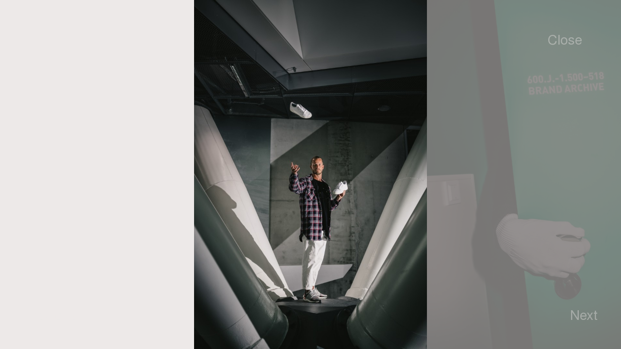

--- FILE ---
content_type: text/html; charset=UTF-8
request_url: https://felixadler.com/archive/till-jagla-adidas-sneaker-archive
body_size: 2900
content:
<!DOCTYPE html>
<html lang="en">
<head>
    <meta charset="UTF-8">
    <meta http-equiv="X-UA-Compatible" content="IE=edge">
    <meta name="viewport" content="width=device-width, initial-scale=1.0">

    <link rel="apple-touch-icon" sizes="180x180" href="https://felixadler.com/assets/favicon/apple-touch-icon.png">
    <link rel="icon" type="image/png" sizes="32x32" href="https://felixadler.com/assets/favicon/favicon-32x32.png">
    <link rel="icon" type="image/png" sizes="16x16" href="https://felixadler.com/assets/favicon/favicon-16x16.png">
    <link rel="manifest" href="https://felixadler.com/assets/favicon/site.webmanifest">
    <link rel="mask-icon" href="https://felixadler.com/assets/favicon/safari-pinned-tab.svg" color="#5bbad5">
    <link rel="shortcut icon" href="https://felixadler.com/assets/favicon/favicon.ico">
    <meta name="msapplication-TileColor" content="#da532c">
    <meta name="msapplication-config" content="https://felixadler.com/assets/favicon/browserconfig.xml">
    <meta name="theme-color" content="#ffffff">

    <title>Felix Adler | Till Jagla + Adidas Sneaker Archive</title>
    <meta name="description" content="">

    <link href="https://felixadler.com/assets/css/fonts.css" rel="stylesheet">    <link href="https://felixadler.com/assets/css/variables.css" rel="stylesheet">    <link href="https://felixadler.com/assets/css/about.css" rel="stylesheet">    <link href="https://felixadler.com/assets/css/archive.css" rel="stylesheet">    <link href="https://felixadler.com/assets/css/archivedproject.css" rel="stylesheet">    <link href="https://felixadler.com/assets/css/footer.css" rel="stylesheet">    <link href="https://felixadler.com/assets/css/header.css" rel="stylesheet">    <link href="https://felixadler.com/assets/css/layout.css" rel="stylesheet">    <link href="https://felixadler.com/assets/css/navigation.css" rel="stylesheet">    <link href="https://felixadler.com/assets/css/normalize.css" rel="stylesheet">    <link href="https://felixadler.com/assets/css/project.css" rel="stylesheet">    <link href="https://felixadler.com/assets/css/scripts.css" rel="stylesheet">    <link href="https://felixadler.com/assets/css/typography.css" rel="stylesheet">    <link href="https://felixadler.com/assets/css/lightbox.css" rel="stylesheet">    <link href="https://felixadler.com/assets/css/swiper-bundle.css" rel="stylesheet">    <link href="https://felixadler.com/assets/css/intro.css" rel="stylesheet">    </head>
<body class="till-jagla-adidas-sneaker-archive archivedproject" data-barba="wrapper">   
    <header class="site-header">
        <h1 class="site-title">Felix Adler</h1>
    </header>
        <nav class="main-menu">
        <ul class="main-menu-list">
        <div class="scroll-modal"><img class="scroll-modal_arrow" src="https://felixadler.com/assets/img/arrow_scroll.svg">Scroll</div>

                                      <li class="main-menu-list_item project--false"><a href="https://felixadler.com/about"  class="main-menu-list_link">About</a></li>
                          <li class="main-menu-list_item project--false"><a href="https://felixadler.com/archive"  class="main-menu-list_link">Archive</a></li>
                          <li class="main-menu-list_item project--false spacer--true"><a href="https://www.instagram.com/zum.adler" target="_blank" class="main-menu-list_link">Instagram</a></li>
                          <li class="main-menu-list_item project--true"><a href="https://felixadler.com/projects/various-artists"  class="main-menu-list_link">Various Artists<p class="main-menu-list_subtitle">some of my friends are DJ's</p></a></li>
                          <li class="main-menu-list_item project--true"><a href="https://felixadler.com/projects/auschwitz"  class="main-menu-list_link">Auschwitz<p class="main-menu-list_subtitle">Topography of a City</p></a></li>
                          <li class="main-menu-list_item project--true"><a href="https://felixadler.com/projects/rio-de-sparneiro"  class="main-menu-list_link">Rio de Sparneiro<p class="main-menu-list_subtitle">Mitteldeutsche Zeitung/ongoing</p></a></li>
                          <li class="main-menu-list_item project--true"><a href="https://felixadler.com/projects/markus-lupertz-macht-oper"  class="main-menu-list_link">Markus Lüpertz macht Oper<p class="main-menu-list_subtitle">Seite Zwei/Süddeutsche Zeitung</p></a></li>
                          <li class="main-menu-list_item project--true"><a href="https://felixadler.com/projects/promprylad"  class="main-menu-list_link">Promprylad<p class="main-menu-list_subtitle">Ukraine | EVZ Stiftung | METASITU</p></a></li>
                          <li class="main-menu-list_item project--true"><a href="https://felixadler.com/projects/flatten-the-curve"  class="main-menu-list_link">Flatten the Curve<p class="main-menu-list_subtitle">collaboration with Thomas Victor</p></a></li>
                          <li class="main-menu-list_item project--true"><a href="https://felixadler.com/projects/somewhy"  class="main-menu-list_link">Somewhy<p class="main-menu-list_subtitle">private / ongoing</p></a></li>
                          <li class="main-menu-list_item project--true"><a href="https://felixadler.com/projects/autohof-strohfer"  class="main-menu-list_link">Autohof Strohofer<p class="main-menu-list_subtitle">JWD Magazin</p></a></li>
                          <li class="main-menu-list_item project--true"><a href="https://felixadler.com/projects/deutschland-herbst"  class="main-menu-list_link">Deutschland im Herbst<p class="main-menu-list_subtitle">short anthology of right-wing protest on East German streets</p></a></li>
                          <li class="main-menu-list_item project--true"><a href="https://felixadler.com/projects/attack-of-the-clones"  class="main-menu-list_link">Attack of the Clones<p class="main-menu-list_subtitle">Zeit Magazin</p></a></li>
                          <li class="main-menu-list_item project--true"><a href="https://felixadler.com/projects/die-letzten-ihrer-art"  class="main-menu-list_link">Die letzten ihrer Art<p class="main-menu-list_subtitle">SZ-Magazin</p></a></li>
                          <li class="main-menu-list_item project--true"><a href="https://felixadler.com/projects/white-russia"  class="main-menu-list_link">White Russia<p class="main-menu-list_subtitle">n-ost/Belarus</p></a></li>
                          <li class="main-menu-list_item project--true"><a href="https://felixadler.com/projects/portraits"  class="main-menu-list_link">Portraits<p class="main-menu-list_subtitle">Various Commissions</p></a></li>
                          <li class="main-menu-list_item project--true"><a href="https://felixadler.com/projects/paule"  class="main-menu-list_link">Paule<p class="main-menu-list_subtitle">Les Rencontres d'Arles</p></a></li>
                          <li class="main-menu-list_item project--true"><a href="https://felixadler.com/projects/die-zeit"  class="main-menu-list_link">Die Zeit<p class="main-menu-list_subtitle">Various Commissions</p></a></li>
                    </ul>
        <ul class="main-menu-preview">
                          <li class="main-menu-preview_item"></li>
                          <li class="main-menu-preview_item"></li>
                          <li class="main-menu-preview_item"></li>
                            <li class="main-menu-preview_item portrait"><a href="https://felixadler.com/projects/various-artists" class="main-menu-preview_link"><img src="https://felixadler.com/media/pages/projects/various-artists/cdf40ef0dd-1656945657/201113_uncanny-valley_afx_42-x560.jpg" class="main-menu-preview_image" alt=""></a></li>
                            <li class="main-menu-preview_item landscape"><a href="https://felixadler.com/projects/auschwitz" class="main-menu-preview_link"><img src="https://felixadler.com/media/pages/projects/auschwitz/632ae95742-1655738839/auschwitz_museum_03-x560.jpg" class="main-menu-preview_image" alt=""></a></li>
                            <li class="main-menu-preview_item landscape"><a href="https://felixadler.com/projects/rio-de-sparneiro" class="main-menu-preview_link"><img src="https://felixadler.com/media/pages/projects/rio-de-sparneiro/82ef1587b5-1657120773/wm_world-cup_2014_11-x560.jpg" class="main-menu-preview_image" alt=""></a></li>
                            <li class="main-menu-preview_item portrait"><a href="https://felixadler.com/projects/markus-lupertz-macht-oper" class="main-menu-preview_link"><img src="https://felixadler.com/media/pages/projects/markus-lupertz-macht-oper/319b65a303-1655904637/markus-lupertz_felix-adler_08-x560.jpg" class="main-menu-preview_image" alt=""></a></li>
                            <li class="main-menu-preview_item portrait"><a href="https://felixadler.com/projects/promprylad" class="main-menu-preview_link"><img src="https://felixadler.com/media/pages/projects/promprylad/0011197625-1653924731/promprylad_11-x560.jpg" class="main-menu-preview_image" alt=""></a></li>
                            <li class="main-menu-preview_item landscape"><a href="https://felixadler.com/projects/flatten-the-curve" class="main-menu-preview_link"><img src="https://felixadler.com/media/pages/projects/flatten-the-curve/6ff0d454d1-1655990244/flatten-the-curve_adler-victor_12-x560.jpg" class="main-menu-preview_image" alt=""></a></li>
                            <li class="main-menu-preview_item portrait"><a href="https://felixadler.com/projects/somewhy" class="main-menu-preview_link"><img src="https://felixadler.com/media/pages/projects/somewhy/5ea111d187-1654008950/somewhen_28-x560.jpg" class="main-menu-preview_image" alt=""></a></li>
                            <li class="main-menu-preview_item landscape"><a href="https://felixadler.com/projects/autohof-strohfer" class="main-menu-preview_link"><img src="https://felixadler.com/media/pages/projects/autohof-strohfer/808ae4cd46-1654007877/autohof-strohofer_geiselwind_04-x560.jpg" class="main-menu-preview_image" alt=""></a></li>
                            <li class="main-menu-preview_item portrait"><a href="https://felixadler.com/projects/deutschland-herbst" class="main-menu-preview_link"><img src="https://felixadler.com/media/pages/projects/deutschland-herbst/aaac86dcab-1681999240/afx2966-x560.jpg" class="main-menu-preview_image" alt=""></a></li>
                            <li class="main-menu-preview_item portrait"><a href="https://felixadler.com/projects/attack-of-the-clones" class="main-menu-preview_link"><img src="https://felixadler.com/media/pages/projects/attack-of-the-clones/3034f0f588-1656081934/marble-crayfisch-marmorkrebse_felix-adler_09-x560.jpg" class="main-menu-preview_image" alt=""></a></li>
                            <li class="main-menu-preview_item portrait"><a href="https://felixadler.com/projects/die-letzten-ihrer-art" class="main-menu-preview_link"><img src="https://felixadler.com/media/pages/projects/die-letzten-ihrer-art/3c606c9b11-1655910150/zirkus-voyage_felix-adler_10-x560.jpg" class="main-menu-preview_image" alt=""></a></li>
                            <li class="main-menu-preview_item portrait"><a href="https://felixadler.com/projects/white-russia" class="main-menu-preview_link"><img src="https://felixadler.com/media/pages/projects/white-russia/6d59d4294a-1652459775/felix-adler_komputerismus_01-x560.jpg" class="main-menu-preview_image" alt=""></a></li>
                            <li class="main-menu-preview_item landscape"><a href="https://felixadler.com/projects/portraits" class="main-menu-preview_link"><img src="https://felixadler.com/media/pages/projects/portraits/ea74508522-1657109379/matthias-grafe_felix-adler_17-x560.jpg" class="main-menu-preview_image" alt=""></a></li>
                            <li class="main-menu-preview_item landscape"><a href="https://felixadler.com/projects/paule" class="main-menu-preview_link"><img src="https://felixadler.com/media/pages/projects/paule/1e983c8064-1654093969/paule_felix-adler_59-x560.jpg" class="main-menu-preview_image" alt=""></a></li>
                            <li class="main-menu-preview_item landscape"><a href="https://felixadler.com/projects/die-zeit" class="main-menu-preview_link"><img src="https://felixadler.com/media/pages/projects/die-zeit/691d67a759-1656514534/20210604_zeit_sachsen-anhalt_afx_02-x560.jpg" class="main-menu-preview_image" alt=""></a></li>
                        <li class="main-menu-preview_item"></li>
            <li class="main-menu-preview_item"></li>
            <li class="main-menu-preview_item"></li>
        </ul>
    </nav>    <div class="progress"></div>  

<main data-barba="container" data-barba-namespace="archivedproject">
  <div class="lightbox-background"></div>
  <div class="swiper archiveswiper">
    <div class="swiper-wrapper">
              <div class="swiper-slide"><img src="https://felixadler.com/media/pages/archive/till-jagla-adidas-sneaker-archive/057b2b3e73-1653913622/190508_jwd_sneaker_till-jagla_afx_05_24-x1080.jpg" alt=""></div>
              <div class="swiper-slide"><img src="https://felixadler.com/media/pages/archive/till-jagla-adidas-sneaker-archive/c6b1f7d4f3-1653913613/190508_jwd_sneaker_adidas-sneakerarchiv_afx_01_01-x1080.jpg" alt=""></div>
              <div class="swiper-slide"><img src="https://felixadler.com/media/pages/archive/till-jagla-adidas-sneaker-archive/30331e6c2a-1653913614/190508_jwd_sneaker_adidas-sneakerarchiv_afx_07_07-x1080.jpg" alt=""></div>
              <div class="swiper-slide"><img src="https://felixadler.com/media/pages/archive/till-jagla-adidas-sneaker-archive/1ad637ec54-1653913614/190508_jwd_sneaker_adidas-sneakerarchiv_afx_09_09-x1080.jpg" alt=""></div>
              <div class="swiper-slide"><img src="https://felixadler.com/media/pages/archive/till-jagla-adidas-sneaker-archive/27388f4316-1653913614/190508_jwd_sneaker_adidas-sneakerarchiv_afx_10_10-x1080.jpg" alt=""></div>
              <div class="swiper-slide"><img src="https://felixadler.com/media/pages/archive/till-jagla-adidas-sneaker-archive/1a67284434-1653913614/190508_jwd_sneaker_adidas-sneakerarchiv_afx_13_13-x1080.jpg" alt=""></div>
              <div class="swiper-slide"><img src="https://felixadler.com/media/pages/archive/till-jagla-adidas-sneaker-archive/f1d5a0bba6-1653913615/190508_jwd_sneaker_adidas-sneakerarchiv_afx_15_15-x1080.jpg" alt=""></div>
              <div class="swiper-slide"><img src="https://felixadler.com/media/pages/archive/till-jagla-adidas-sneaker-archive/157aa0a2b7-1653913623/190508_jwd_sneaker_adidas-sneakerarchiv_afx_16_16-x1080.jpg" alt=""></div>
              <div class="swiper-slide"><img src="https://felixadler.com/media/pages/archive/till-jagla-adidas-sneaker-archive/fec44bc26c-1653913618/190508_jwd_sneaker_adidas-sneakerarchiv_afx_17_17-x1080.jpg" alt=""></div>
              <div class="swiper-slide"><img src="https://felixadler.com/media/pages/archive/till-jagla-adidas-sneaker-archive/ffc68938c7-1653913622/190508_jwd_sneaker_adidas-sneakerarchiv_afx_19_19-x1080.jpg" alt=""></div>
              <div class="swiper-slide"><img src="https://felixadler.com/media/pages/archive/till-jagla-adidas-sneaker-archive/054395ed2c-1653913620/190508_jwd_sneaker_till-jagla_afx_02_21-x1080.jpg" alt=""></div>
              <div class="swiper-slide"><img src="https://felixadler.com/media/pages/archive/till-jagla-adidas-sneaker-archive/c5db37d626-1653913620/190508_jwd_sneaker_till-jagla_afx_08_27-x1080.jpg" alt=""></div>
              <div class="swiper-slide"><img src="https://felixadler.com/media/pages/archive/till-jagla-adidas-sneaker-archive/2983bd2288-1653913622/190508_jwd_sneaker_till-jagla_afx_09_28-x1080.jpg" alt=""></div>
          </div>
    <div class="swiper-button-prev">Previous</div>
    <div class="swiper-button-next">Next</div>
    <a href="https://felixadler.com/archive"><div class="swiper-button-close">Close</div></a>
  </div>
</main>

    <footer>
        <section class="contact-info">
          <div class="contact-info_wrapper">
            <p><span class="contact-info_phone">004917681973695</span></p>
            <p><span class="contact-info_email">hi(at)felixadler.com</span></p>
          </div>
        </section>
    </footer>

    
<div class="scrolltrigger scrolltrigger-main-menu">
        <div class="scrolltrigger-main-menu-wrapper">
               
                <div class="scrolltrigger_main-menu-first"></div>
                                        <div class="scrolltrigger_main-menu-item"></div>
                                        <div class="scrolltrigger_main-menu-item"></div>
                                        <div class="scrolltrigger_main-menu-item scrolltrigger_main-menu-spacer"></div>
                        <div class="scrolltrigger_main-menu-projectwrapper">
                
                    <div class="scrolltrigger_main-menu-item"></div>

                
                    <div class="scrolltrigger_main-menu-item"></div>

                
                    <div class="scrolltrigger_main-menu-item"></div>

                
                    <div class="scrolltrigger_main-menu-item"></div>

                
                    <div class="scrolltrigger_main-menu-item"></div>

                
                    <div class="scrolltrigger_main-menu-item"></div>

                
                    <div class="scrolltrigger_main-menu-item"></div>

                
                    <div class="scrolltrigger_main-menu-item"></div>

                
                    <div class="scrolltrigger_main-menu-item"></div>

                
                    <div class="scrolltrigger_main-menu-item"></div>

                
                    <div class="scrolltrigger_main-menu-item"></div>

                
                    <div class="scrolltrigger_main-menu-item"></div>

                
                    <div class="scrolltrigger_main-menu-item"></div>

                
                    <div class="scrolltrigger_main-menu-item"></div>

                
                    <div class="scrolltrigger_main-menu-item"></div>

                                </div>
                <div class="scrolltrigger_main-menu-last"></div>
        </div>
</div>
<script src="https://cdnjs.cloudflare.com/ajax/libs/gsap/3.8.0/gsap.min.js"></script>
<script src="https://cdnjs.cloudflare.com/ajax/libs/gsap/3.8.0/ScrollTrigger.min.js"></script>
<script src="https://cdnjs.cloudflare.com/ajax/libs/gsap/3.8.0/ScrollToPlugin.min.js"></script>
<script src="https://unpkg.com/imagesloaded@5/imagesloaded.pkgd.min.js"></script>
<script src="https://unpkg.com/@barba/core"></script>
<script src="https://felixadler.com/assets/js/animations/archive-to-archivedproject.js"></script>
<script src="https://felixadler.com/assets/js/animations/archive-to-home.js"></script>
<script src="https://felixadler.com/assets/js/animations/archivedproject-to-archive.js"></script>
<script src="https://felixadler.com/assets/js/animations/default-to-home.js"></script>
<script src="https://felixadler.com/assets/js/animations/home-to-archive.js"></script>
<script src="https://felixadler.com/assets/js/animations/home-to-default.js"></script>
<script src="https://felixadler.com/assets/js/animations/home-to-project.js"></script>
<script src="https://felixadler.com/assets/js/animations/project-to-home.js"></script>
<script src="https://felixadler.com/assets/js/animations/home-to-about.js"></script>
<script src="https://felixadler.com/assets/js/animations/about-to-home.js"></script>
<script src="https://felixadler.com/assets/js/barba-scripts.js"></script>
<script src="https://unpkg.com/swiper@8/swiper-bundle.min.js"></script>
<script src="https://felixadler.com/assets/js/scripts.js"></script>
<script src="https://felixadler.com/assets/js/swiper-init.js"></script>
<script src="https://felixadler.com/assets/js/templates/archivedproject.js"></script></body> 
</html>

--- FILE ---
content_type: text/css
request_url: https://felixadler.com/assets/css/fonts.css
body_size: 161
content:
/* Fonts
---------------------------------------------------------------------------- */

@font-face {
  font-family: "TeXGyreHeros";
  src: url("../fonts/TeXGyreHeros-Regular.woff2") format("woff2"),
    url("../fonts/TeXGyreHeros-Regular.woff") format("woff");
  font-weight: normal;
  font-style: normal;
  unicode-range: U+000-5FF;
}

@font-face {
  font-family: "Times New Roman Android";
  src: url("../fonts/TimesNewRomanPS-BoldMT.woff2") format("woff2"),
    url("../fonts/TimesNewRomanPS-BoldMT.woff") format("woff");
  font-weight: bold;
  font-style: normal;
  font-display: swap;
  unicode-range: U+000-5FF;
}

@font-face {
  font-family: "Times New Roman Android";
  src: url("../fonts/TimesNewRomanPSMT.woff2") format("woff2"),
    url("../fonts/TimesNewRomanPSMT.woff") format("woff");
  font-weight: normal;
  font-style: normal;
  font-display: swap;
  unicode-range: U+000-5FF;
}

@font-face {
  font-family: "Times New Roman Android";
  src: url("../fonts/TimesNewRomanPS-BoldItalicMT.woff2") format("woff2"),
    url("../fonts/TimesNewRomanPS-BoldItalicMT.woff") format("woff");
  font-weight: bold;
  font-style: italic;
  font-display: swap;
  unicode-range: U+000-5FF;
}

@font-face {
  font-family: "Times New Roman Android";
  src: url("../fonts/TimesNewRomanPS-ItalicMT.woff2") format("woff2"),
    url("../fonts/TimesNewRomanPS-ItalicMT.woff") format("woff");
  font-weight: normal;
  font-style: italic;
  font-display: swap;
  unicode-range: U+000-5FF;
}


--- FILE ---
content_type: text/css
request_url: https://felixadler.com/assets/css/variables.css
body_size: 534
content:
/* Variables
---------------------------------------------------------------------------- */

:root {
  --font-sansserif: TeXGyreHeros, Helvetica, Arial, sans-serif;
  --font-serif: "Times New Roman Android", serif;

  --color-background: rgba(244, 244, 244, 1);
  --color-primary: hsl(12, 12%, 10%);
  --color-primary-transparent: hsl(12, 12%, 10%, 0.2);
  --color-secondary: hsl(12, 12%, 92%);
  --color-lightbox: hsl(0, 3%, 24%);

  --spacer-1: calc(var(--spacer-4) * 0.25);
  --spacer-2: calc(var(--spacer-4) * 0.5);
  --spacer-3: calc(var(--spacer-4) * 0.75);
  --spacer-4: 1rem;
  --spacer-5: calc(var(--spacer-4) * 1.25);
  --spacer-6: calc(var(--spacer-4) * 1.5);
  --spacer-7: calc(var(--spacer-4) * 1.75);
  --spacer-8: calc(var(--spacer-4) * 2);
  --spacer-9: calc(var(--spacer-4) * 2.5);
  --spacer-10: calc(var(--spacer-4) * 3);
  --spacer-11: calc(var(--spacer-4) * 3.5);
  --spacer-12: calc(var(--spacer-4) * 4);

  --transition-speed: 0.2s;

  --mainMenuListItemHeight: 2rem;
  --mainMenuActiveListItemHeight: 5rem;

  --mainMenuPreviewHeight: 20rem;
  --mainMenuPreviewHeightLandscape: 16rem;
  --mainMenuPreviewMarginTop: 10rem;

  --mainMenuBottomPadding: calc((100vh - var(--mainMenuPreviewHeight)) * 0.5);

  --mainMenuPosition: calc(
    (var(--mainMenuBottomPadding) * 0.5) +
      (var(--mainMenuActiveListItemHeight) * 0.5)
  );

  --gridspan-1: span 1;
  --gridspan-2: span 2;
  --gridspan-3: span 3;
  --gridspan-4: span 4;
  --gridspan-5: span 5;
  --gridspan-6: span 6;
  --gridspan-7: span 7;
  --gridspan-8: span 8;
  --gridspan-9: span 9;
  --gridspan-10: span 10;
  --gridspan-11: span 11;
  --gridspan-12: span 12;
}

.gallery--project {
  --grid-columns: 1;
  --grid-column: 1fr;
  --grid-column-gap: 0;
  --grid-row-gap: 4rem;
}

.gallery--archive {
  --grid-column: 1rem;
  --grid-row: 6rem;
  --grid-column-gap: 4.5rem;
  --grid-row-gap: 8rem;
}

@media (min-width: 768px) {
  :root {
    --mainMenuPreviewHeight: 30rem;
  }

  .gallery--project {
    --grid-column: 0.75rem;
    --grid-columns: 16;
    --grid-row-gap: 8rem;
  }
}

@media (min-width: 1080px) {
  :root {
    --mainMenuPreviewHeight: 30rem;
  }

  .gallery--project {
    --grid-columns: 18;
  }
}

@media (min-width: 1200px) {
  .gallery--project {
    --grid-columns: 20;
  }
}

@media (min-width: 1500px) {
  .gallery--project {
    --grid-column: 1rem;
    --grid-columns: 24;
    --grid-row-gap: 12rem;
  }
}


--- FILE ---
content_type: text/css
request_url: https://felixadler.com/assets/css/about.css
body_size: 382
content:
body.about .main-menu,
body.about .site-title {
  visibility: hidden;
}

body.about .main-menu-preview {
  display: none;
}

h1.title--about,
h2.title--about {
  margin: 1rem 0;
}

h1.title--about {
  display: none;
}

.page-header--about {
  width: 70%;
  margin: 0 12.5% 2rem 12.5%;
}

.text--about {
  margin: 0.75rem 0;
}

.content--about .page-section {
  width: 75%;
  margin: 0 auto 2rem auto;
}

.content--about .page-section--about {
  margin: 5rem auto 4rem auto;
}

.page-section--clients,
.page-section--contact,
.page-section--news {
  margin-top: 10rem;
}

.page-cover--about {
  display: flex;
  justify-content: center;
  align-items: center;
  width: 100%;
  height: auto;
  margin: 6rem 0 0 0;
  padding: 0;
}

p.page-text--about {
  margin-left: 0;
}

.content--about .page-section--info {
  margin: calc(1.5 * var(--spacer-12)) 12.5% 0 12.5%;
}

.page-section--info p {
  margin: 1rem 0 2rem 0;
}

.tribute-to-studioflatscreen {
  position: sticky;
  top: 50%;
}

.tribute-to-studioflatscreen-spacer {
  height: 100vh;
}

.tribute-to-studioflatscreen p {
  text-align: center;
  font-size: 0.875rem;
}

.studioflatscreen-logo {
  width: 280px;
  height: auto;
  margin-top: 1rem;
}

@media (min-width: 768px) {
  .content--about .page-section--info {
    margin: calc(1.5 * var(--spacer-12)) auto 0 auto;
  }

  .content--about .page-section {
    width: 35rem;
  }

  .studioflatscreen-logo {
    width: 320px;
  }

  .tribute-to-studioflatscreen {
    width: 100%;
    margin: 0;
  }

  .tribute-to-studioflatscreen p {
    font-size: 1rem;
  }

  .page-header--about {
    width: 35rem;
    margin: 0 auto 2rem auto;
  }
}


--- FILE ---
content_type: text/css
request_url: https://felixadler.com/assets/css/archive.css
body_size: 391
content:
body.archive .main-menu,
body.archive .site-title {
  visibility: hidden;
}

body.archive .main-menu-preview {
  display: none;
}

.page-header--archive {
  padding-top: 5rem;
  width: 60%;
  margin: 0 5% 10rem 12.5%;
  z-index: 500;
  position: fixed;
  top: 0;
}

.title--archive {
  margin: 1rem 0 5rem 0;
}

figure {
  margin: 0;
}

.gallery--archive {
  position: relative;
  display: grid;
  grid-template-columns: 1fr;
  column-gap: 0;
  row-gap: var(--grid-row-gap);
  margin: 20rem 12.5% 12.5% 12.5%;
  max-width: 100rem;
}

.gallery--archive .gallery_item {
  width: 100%;
}

.gallery--archive .gallery_item--blank {
  display: none;
}

.gallery--archive .gallery_item img {
  object-fit: cover;
  width: 100%;
  max-height: 100%;
}

.gallery--archive .gallery_item figcaption {
  margin-top: var(--spacer-1);
}

@media (min-width: 768px) {
  .gallery--archive {
    grid-template-columns: repeat(auto-fill, var(--grid-column));
    column-gap: var(--grid-column-gap);
    row-gap: var(--grid-row-gap);
    justify-content: space-between;
    margin: var(--spacer-12) auto;
  }

  .gallery--archive .gallery_item--blank {
    grid-row: 1 / 3;
    grid-column: 1 / 14;
    display: block;
  }

  .page-header--archive {
    margin: 0 5% 10rem 35%;
  }

  .gallery--archive .gallery_item:nth-of-type(1) {
    place-self: start;
    margin-top: var(--spacer-8);
    grid-column-start: var(--gridspan-4) !important;
  }
}

@media (min-width: 1640px) {
  .gallery--archive .gallery_item--blank {
    grid-column: 7 / 14;
  }
}


--- FILE ---
content_type: text/css
request_url: https://felixadler.com/assets/css/archivedproject.css
body_size: 140
content:
body.archivedproject .main-menu,
body.archivedproject .site-title {
  visibility: hidden;
}

body.archivedproject .main-menu-preview {
  display: none;
}

.archivedproject-gallery_item img {
  object-fit: contain !important;
  max-height: 100%;
  width: auto;
}

.page-header--archivedproject {
  position: static;
}

.swiper-header {
  color: var(--color-secondary);
  width: 75%;
}

.swiper-header .page-title {
  margin: 0;
}


--- FILE ---
content_type: text/css
request_url: https://felixadler.com/assets/css/footer.css
body_size: 125
content:
/* Footer
---------------------------------------------------------------------------- */

footer {
  position: fixed;
  bottom: calc(var(--spacer-12) * 4);
  right: var(--spacer-10);
  transform-origin: right bottom;
  transform: rotate(-90deg);
  visibility: hidden;
  pointer-events: none;
}

.contact-info p {
  margin: 0;
}

@media (min-width: 768px) {
  footer {
    visibility: visible;
    pointer-events: all;
  }
}


--- FILE ---
content_type: text/css
request_url: https://felixadler.com/assets/css/header.css
body_size: 161
content:
/* Header
---------------------------------------------------------------------------- */

.site-header {
  position: fixed;
  width: 30%;
  top: 3rem;
  z-index: 500;
  left: 12.5%;
  pointer-events: none;
}

@media (min-width: 768px) {
  .site-header {
    left: 35%;
    top: 5rem;
  }
}

.progress {
  position: fixed;
  top: 50%;
  left: 50%;
  font-size: 3vw;
  visibility: hidden;
  width: 38px;
  height: 38px;
  background: url("../img/loader.svg") no-repeat 50% 50%;
  z-index: 100;
}


--- FILE ---
content_type: text/css
request_url: https://felixadler.com/assets/css/layout.css
body_size: 450
content:
body {
  overflow-x: hidden;
}

.content {
  padding-bottom: calc(var(--spacer-12) * 3);
}

/* .page-section {
  margin: 0 5 10rem 12.5%;
  width: 82.5%;
} */

.page-header--project {
  position: static;
  padding-top: 20rem;
}

.page-title {
  margin: 1rem 0 5rem 0;
}

.page-subtitle {
  display: block;
}

.button--back {
  background-image: url("../img/arrow_back.svg");
  background-repeat: no-repeat;
  background-size: 1em;
  background-position: left 0.275em;
  padding-left: 1.25em;
  margin-left: -2rem;
}

@media (min-width: 768px) {
  .button--back {
    margin-left: -5rem;
  }
}

.error main {
  position: absolute;
  inset: 0;
  display: flex;
  justify-content: center;
  align-items: center;
}

.error .site-title {
  opacity: 0;
}

.error .content {
  padding: 0;
}

.fullscreen-modal {
  display: flex;
  position: absolute;
  inset: 0;
  justify-content: center;
  align-items: center;
  z-index: 99999;
  background-color: rgba(63, 59, 59, 0.85);
  color: var(--color-secondary);
}

.fullscreen-modal.hidden {
  display: none !important;
}

@media (min-width: 768px) {
  .fullscreen-modal {
    display: none;
  }
}

.fullscreen-message {
  margin: var(--spacer-8);
  text-align: center;
}

.fullscreen-button {
  text-decoration: underline;
  cursor: pointer;
  color: var(--color-secondary);
  background-color: transparent;
  border: 0;
}

.fullscreen-close-button {
  top: 0;
  right: var(--spacer-2);
  padding: var(--spacer-9) var(--spacer-9);
  position: absolute;
  background-color: transparent;
  border: 0;
  cursor: pointer;
  color: var(--color-secondary);
}

.scroll-lock {
  overflow-y: hidden;
}

@media (min-width: 768px) {
  .scroll-lock {
    overflow-y: auto;
  }
}


--- FILE ---
content_type: text/css
request_url: https://felixadler.com/assets/css/navigation.css
body_size: 703
content:
/* Navigation
---------------------------------------------------------------------------- */

.main-menu-list {
  position: fixed;
  left: 12.5%;
  list-style-type: none;
  width: auto;
  margin: 0 auto;
  padding: 0;
  z-index: 10;
  pointer-events: none;
  top: calc(100vh - 14rem);
  background: transparent;
      mix-blend-mode: difference;
}

.main-menu-list_link {
  text-decoration: none;
  transition: color 0.2s ease-in-out;
  pointer-events: all;
  color: var(--color-secondary);
}

.main-menu-list_item:hover .main-menu_link.active--true,
.scroll-modal {
  color: var(--color-secondary);
}

.main-menu-list_link:hover,
.main-menu-list_item.active--true .main-menu_link:hover,
.main-menu-list_link.active--true,
.main-menu-list_item.active--true.project--false {
    /* color: var(--color-primary); */
  color: var(--color-secondary);

}

.main-menu-list_item {
  display: table;
  margin: 0;
  padding: 0;
  height: 2rem;
  width: auto;
}

.main-menu-list_item.active--true.project--false {
  height: 2rem;
}

.main-menu-list_item.active--true {
  height: 5rem;
  margin: 0.75rem 0 0 0;
}

.main-menu-list_item.spacer--true {
  padding-bottom: 4rem;
}

.main-menu-list_subtitle {
  display: none;
}

.main-menu-list_item.active--true .main-menu-list_subtitle {
  display: block;
  margin: 0;
}

.main-menu-preview {
  position: fixed;
  display: flex;
  justify-content: center;
  inset: 0;
  width: 100%;
  height: 100%;
  list-style-type: none;
  margin: 0;
  padding: 0;
  z-index: 0;
}

.main-menu-preview_item {
  position: absolute;
  opacity: 0;
  width: auto;
  height: var(--mainMenuPreviewHeight);
  visibility: hidden;
  top: 0;
  margin-top: var(--mainMenuPreviewMarginTop);
  pointer-events: none;
}

.main-menu-preview_item.landscape {
  height: var(--mainMenuPreviewHeightLandscape);
  margin-top: calc(
    ((var(--mainMenuPreviewHeight) - var(--mainMenuPreviewHeightLandscape)) / 2) +
      var(--mainMenuPreviewMarginTop)
  );
}

.main-menu-preview_item.active--true {
  opacity: 1;
  visibility: visible;
  transition: visibility 0s, opacity 0.2s ease-in-out;
  pointer-events: all;
}

.main-menu-preview_item.hover--true {
  opacity: 1;
  visibility: visible;
  transition: visibility 0s, opacity 0.2s ease-in-out;
}

.main-menu-preview_image {
  max-height: 100%;
}

.main-menu-list_item.active--true.project--false {
  margin: 0;
}

.scroll-modal {
  pointer-events: none;
  margin-bottom: 2.5rem;
  margin-left: -1.75rem;
  position: relative;
}

.scroll-modal_arrow {
  width: 1.5rem;
  height: 1.5rem;
  position: relative;
  top: 0.2rem;
  right: 0.25rem;
}

@media (min-width: 768px) {
  .main-menu-list {
    top: calc(100vh - 14.5rem);
    left: 35%;
  }

  .main-menu-list_item {
    height: 2.5rem;
  }

  .main-menu-list_item.active--true {
    margin: 1rem 0 0 0;
  }

  .main-menu-list_item.active--true.project--false {
    margin: 0;
    height: 2.5rem;
  }

  .main-menu-list_item.active--true .main-menu_subtitle {
    margin: 0.125rem 0 0 0;
  }

  .main-menu-list_item.project--false {
    height: 2.5rem;
  }

  .main-menu-list_item.spacer--true {
    padding-bottom: 5rem;
  }

  .scroll-modal_arrow {
    width: 1.7rem;
    height: 1.7rem;
  }

  .main-menu-preview_item,
  .main-menu-preview_item.landscape {
    height: var(--mainMenuPreviewHeight);
    top: 50%;
    margin-top: calc(var(--mainMenuPreviewHeight) * -0.5);
  }
}


body.no-scroll {
  overflow: hidden;
}

--- FILE ---
content_type: text/css
request_url: https://felixadler.com/assets/css/project.css
body_size: 827
content:
/* Settings für direkten Pagevisit ohne Barba Transition */

body.project .main-menu,
body.project .site-title {
  visibility: hidden;
}

body.project .main-menu-preview {
  display: none;
}

.page-cover--project {
  position: absolute;
  display: flex;
  justify-content: center;
  align-items: center;
  inset: 0;
  width: 100%;
  height: 100%;
  margin: 0;
  padding: 0;
  top: -50%;
  pointer-events: none;
}

.page-cover_item {
  z-index: 499;
  width: auto;
  height: var(--mainMenuPreviewHeight);
}

.page-cover_item img {
  max-height: 100%;
  width: auto;
  display: block;
}

.page-header-intro--project {
  width: 75%;
  margin: 0 12.5% 4rem 12.5%;
}

.title--project {
  margin: 0 0 0.5rem 0;
}

.subtitle--project {
  margin: 0.125rem 0 0 0;
}

.text--project {
  margin-left: 12.5%;
  width: 75%;
  margin-top: 2rem;
  margin-bottom: var(--spacer-8);
}

.subtext--project {
  margin-left: 12.5%;
  margin-right: 12.5%;
  width: 75%;
  margin-top: 6rem;
}

.filler {
  display: none;
}

.gallery--project {
  display: grid;
  grid-template-columns: 1fr;
  column-gap: var(--grid-column-gap);
  row-gap: var(--grid-row-gap);
  justify-content: space-between;
  margin: 0 12.5%;
  max-width: 100rem;
}

.gallery--project .gallery_item {
  cursor: pointer;
}

.gallery--project .gallery_item figcaption {
  text-align: right;
  margin-right: var(--spacer-1);
}

.gallery--project .gallery_item:first-child {
  place-self: start;
}

.gallery--project .gallery_item img {
  object-fit: cover;
  width: 100%;
  max-height: 100%;
}

@media (min-width: 768px) {
  .page-subtitle--project {
    margin: 0.125rem 0 0 0;
  }

  .page-text--project {
    width: 45%;
    margin-top: 0;
  }

  .page-header-intro--project {
    margin: 0 5% 2rem 35%;
    width: 60%;
  }

  .text--project {
    margin-left: 25%;
    width: 50%;
  }

  .subtext--project {
    width: 45rem;
    margin-left: 18%;
    margin-right: 0;
  }

  .gallery--project {
    grid-template-columns: repeat(var(--grid-columns), var(--grid-column));
    /* margin: 0 2rem 0 6rem; */
    margin: 0 auto;
    left: 6rem;
    position: relative;
  }

  .filler {
    display: block;
  }

  .gallery--project .gallery_item:nth-child(2),
  .gallery--project .gallery_item:nth-child(3),
  .gallery--project .gallery_item:nth-child(4),
  .gallery--project .gallery_item:nth-child(5) {
    padding-top: 8rem;
  }
}

@media (min-width: 768px) {
  .col-1 {
    grid-column-start: var(--gridspan-1);
  }

  .col-2 {
    grid-column-start: var(--gridspan-2);
  }

  .col-3 {
    grid-column-start: var(--gridspan-3);
  }

  .col-4 {
    grid-column-start: var(--gridspan-4);
  }

  .col-5 {
    grid-column-start: var(--gridspan-5);
  }

  .col-6 {
    grid-column-start: var(--gridspan-6);
  }

  .col-7 {
    grid-column-start: var(--gridspan-7);
  }

  .col-8 {
    grid-column-start: var(--gridspan-8);
  }

  .col-9 {
    grid-column-start: var(--gridspan-9);
  }

  .col-10 {
    grid-column-start: var(--gridspan-10);
  }

  .col-11 {
    grid-column-start: var(--gridspan-11);
  }

  .col-12 {
    grid-column-start: var(--gridspan-12);
  }

  .colstart-0,
  .colstart-3,
  .colstart-4 {
    display: none;
  }

  .colstart-1 {
    grid-column-start: 1;
    grid-column-end: span 1;
  }

  .colstart-2 {
    grid-column-start: 1;
    grid-column-end: span 2;
  }

  .col-last-1 {
    grid-column-end: calc(var(--grid-columns) - 4);
  }

  .col-last-2 {
    grid-column-end: calc(var(--grid-columns) - 5);
  }

  .col-last-3 {
    grid-column-end: calc(var(--grid-columns) - 6);
  }

  .col-last-4 {
    grid-column-end: calc(var(--grid-columns) - 7);
  }

  .row-1 {
    grid-row-end: var(--gridspan-1);
  }

  .row-2 {
    grid-row-end: var(--gridspan-2);
  }

  .row-3 {
    grid-row-end: var(--gridspan-3);
  }

  .row-4 {
    grid-row-end: var(--gridspan-4);
  }

  .row-5 {
    grid-row-end: var(--gridspan-5);
  }

  .row-6 {
    grid-row-end: var(--gridspan-6);
  }

  .row-7 {
    grid-row-end: var(--gridspan-7);
  }

  .row-8 {
    grid-row-end: var(--gridspan-8);
  }

  .alignself-1 {
    align-self: start;
  }

  .alignself-2 {
    align-self: center;
  }

  .alignself-3 {
    align-self: center;
  }

  .alignself-4 {
    align-self: end;
  }

  .justifyself-1 {
    justify-self: end;
  }

  .justifyself-2 {
    justify-self: center;
  }

  .justifyself-3 {
    justify-self: start;
  }

  .justifyself-4 {
    justify-self: end;
  }
}


--- FILE ---
content_type: text/css
request_url: https://felixadler.com/assets/css/scripts.css
body_size: 149
content:
.scrolltrigger {
  margin-bottom: 100vh;
  inset: 0;
  position: absolute;
  pointer-events: none;
}

.scrolltrigger_main-menu-first {
  /* height: 2rem; */
  height: 11px;
}

.scrolltrigger_main-menu-item {
  margin: 0;
  padding: 0;
  /* height: 2rem; */
  height: 50px;
  display: block;
}

@media (min-width: 768px) {
  .scrolltrigger_main-menu-item {
    height: 115px;
  }
}

.scrolltrigger_main-menu-last {
  /* height: 4rem; */
  height: 100vh;
}

/* @media (min-width: 768px) {
  .scrolltrigger_main-menu-first {
    height: 11px;
  }

  .scrolltrigger_main-menu-item {
    height: 100px;
  }

  .scrolltrigger_main-menu-last {
    height: 1000px;
  }
} */


--- FILE ---
content_type: text/css
request_url: https://felixadler.com/assets/css/typography.css
body_size: 693
content:
/* Typography
---------------------------------------------------------------------------- */

::-moz-selection {
  /* Code for Firefox */
  color: var(--color-secondary);
  background: var(--color-lightbox);
}

::selection {
  color: var(--color-secondary);
  background: var(--color-lightbox);
}

body,
body::backdrop {
  font-family: var(--font-sansserif);
  background-color: var(--color-secondary);
  color: var(--color-primary);
  font-weight: normal;
  hyphens: auto;
}

body:fullscreen {
  overflow: scroll !important;
}
body:-ms-fullscreen {
  overflow: scroll !important;
}
body:-webkit-full-screen {
  overflow: scroll !important;
}
body:-moz-full-screen {
  overflow: scroll !important;
}
a {
  color: var(--color-primary);
  text-decoration: none;
}

h1,
h2,
h3,
h4,
h5,
h6 {
  font-weight: normal;
}

/* TeXGyreHeros wie bei Menupunkten */

.main-menu-list_item,
.title,
h1,
h2.title--about,
.scroll-modal,
.page-title,
.title--archive,
.error main,
.fullscreen-message {
  font-size: 1.5rem;
  line-height: 2rem;
  font-weight: normal;
}

@media (min-width: 768px) {
  .main-menu-list_item,
  .button--back,
  .title,
  h1,
  h2.title--about,
  .scroll-modal,
  .page-title,
  .title--archive,
  .error main,
  .fullscreen-message {
    font-size: 1.875rem;
  }
}

/* Times Italic wie bei Untertiteln */

.main-menu-list_subtitle,
.subtitle,
.subtext,
.date,
.main-menu-list_item.active--true .main-menu_subtitle {
  font-size: 1rem;
  font-family: var(--font-serif);
  font-style: italic;
}

@media (min-width: 768px) {
  .main-menu-list_subtitle,
  .page-subtitle,
  .subtext {
    font-size: 1.125rem;
    line-height: 2rem;
  }
}

/* Genereller Text */

/* About Infotext */

.text {
  font-size: 0.875rem;
}

.text a {
  text-decoration: underline;
}

@media (min-width: 768px) {
  .text {
    font-size: 1rem;
  }
}

/* About Clientblock */

.page-section--info p {
  font-size: 1rem;
  font-family: var(--font-serif);
  font-style: italic;
  line-height: 1.5;
}

/* Navelemente */

.button--back,
.swiper-button-prev,
.swiper-button-next,
.swiper-button-close {
  font-size: 1.375rem;
  font-weight: normal;
}

@media (min-width: 768px) {
  .button--back {
    font-size: 1.75rem;
  }
}

@media (min-width: 920px) {
  .swiper-button-prev,
  .swiper-button-next,
  .swiper-button-close {
    font-size: 1.75rem;
  }
}

/* Bildunterschriften */

.archive-gallery_item figcaption,
p.text--news_item {
  font-size: 0.75rem;
  line-height: 1.2;
  letter-spacing: 0.02em;
}

.archive-gallery_item figcaption {
  white-space: nowrap;
}

@media (min-width: 768px) {
  .archive-gallery_item figcaption,
  p.text--news_item {
    font-size: 0.875rem;
  }
}

/* Footer */

footer {
  font-size: 1.375rem;
}

.contact-info_phone {
  font-size: 0.9em;
}

@media (min-width: 768px) {
  footer {
    font-size: 1.5rem;
  }
}


--- FILE ---
content_type: text/css
request_url: https://felixadler.com/assets/css/lightbox.css
body_size: 479
content:
.lightbox-background {
  position: fixed;
  inset: 0;
  background-color: var(--color-lightbox);
  opacity: 0;
}

.swiper {
  position: fixed;
  inset: 0;
  opacity: 0;
  height: 100vh;
  width: 100%;
  margin: 0;
}

.swiper-slide {
  display: flex;
  justify-content: center;
  align-items: center;
  opacity: 0.5;
  transition: all 0.3s ease-in-out;
  transition-property: opacity, transform, mix-blend-mode, background-color;

  flex-shrink: 0;
  height: 100%;
  position: relative;
  background-color: var(--color-lightbox);
}

.swiper-slide-active {
  opacity: 1;
  background-color: transparent;
}

.swiper-slide img {
  height: 100%;
  width: auto;
  transition: all 0.3s ease-in-out;
  transition-property: opacity, transform, mix-blend-mode;
  mix-blend-mode: multiply;
}

.swiper-slide-active img {
  mix-blend-mode: normal;
  transition: all 0.3s ease-in-out;
  transition-property: opacity, transform, mix-blend-mode;
}

.swiper-button-prev,
.swiper-button-next,
.swiper-button-close {
  position: absolute;
  z-index: 100;
  cursor: pointer;
  display: flex;
  align-items: center;
  justify-content: center;
  color: var(--color-secondary);
  transition: opacity 0.1s ease-in-out;
  opacity: 0.4;
  -webkit-tap-highlight-color: transparent;
}

.swiper-button-next,
.swiper-button-prev {
  display: none;
  bottom: 0;
  padding: var(--spacer-9);
  margin-bottom: calc(var(--spacer-4) * 1);
}

.swiper-button-close:hover,
.swiper-button-next:hover,
.swiper-button-prev:hover {
  opacity: 1;
}

.swiper-button-prev.swiper-button-disabled,
.swiper-button-next.swiper-button-disabled {
  opacity: 0.1;
  cursor: auto;
  pointer-events: none;
}

.swiper-button-prev,
.swiper-rtl .swiper-button-next {
  left: var(--spacer-2);
  right: auto;
}

.swiper-button-next,
.swiper-rtl .swiper-button-prev {
  right: var(--spacer-2);
  left: auto;
}

.swiper-button-lock {
  display: none;
}

.swiper-button-close {
  top: 0;
  right: var(--spacer-2);
  padding: var(--spacer-9) var(--spacer-9);
  z-index: 999;
}

.swiper-slide--archiveinfo {
  width: 30rem;
}

@media (min-width: 480px) {
  .swiper-button-next,
  .swiper-button-prev {
    display: block;
  }
}

@media (min-width: 768px) {
  .swiper-button-close {
    right: var(--spacer-4);
    padding: var(--spacer-12) var(--spacer-12);
  }
}


--- FILE ---
content_type: text/css
request_url: https://felixadler.com/assets/css/intro.css
body_size: 295
content:
.fullscreen-intro {
  position: fixed;
  top: 0;
  left: 0;
  width: 100%;
  height: 100%;
  overflow: hidden; 
  z-index: 99999;

    transition: opacity 0.3s ease-in-out; /* für das Ausfaden */
  cursor: pointer;
}

.intro-slide {
  position: absolute;
  top: 0;
  left: 0;
  width: 100%;
  height: 100%;
  display: flex; 
  justify-content: center;
  align-items: center;
  opacity: 0;
}

.intro-slide.active {
  opacity: 1;
}

.intro-slide picture {
  display: flex;
    width: 100%;
  height: 100%;
}


.intro-slide img {
  width: 100%;
  height: 100%;
  object-fit: cover; 
}

.fullscreen-intro.fade-out {
  opacity: 0;
  pointer-events: none; /* verhindert Klicks nach dem Ausblenden */
}

.intro-loader {
  position: fixed;
  top: 0;
  left: 0;
  width: 100%;
  height: 100%;
  background: var(--color-lightbox); /* Schwarz oder Wunschfarbe */
  z-index: 9999; /* über allem */
  transition: opacity 0.8s ease;
  opacity: 1;
  pointer-events: none;
}

.intro-loader.fade-out {
  opacity: 0;
  visibility: hidden;
}

.intro-loader .progress {
  visibility: visible;
}

--- FILE ---
content_type: application/javascript
request_url: https://felixadler.com/assets/js/animations/archivedproject-to-archive.js
body_size: 188
content:
const archivedprojectToArchiveOut = (container) => {
  gsap.to(".lightbox-background", {
    autoAlpha: 0,
    display: "none",
    duration: 0.3,
    delay: 0.45,
  });

  gsap.to(".archiveswiper", {
    display: "none",
    duration: 0,
    delay: 0.5,
  });

  gsap.to(".archiveswiper", {
    autoAlpha: 0,
    duration: 0.3,
    y: "-=150",
  });

  return gsap.to(".archiveswiper", {
    duration: 0,
    y: 0,
    delay: 0.5,
  });
};

const archivedprojectToArchiveIn = (container) => {
  gsap.to(".content", {
    duration: 0,
    clearProps: "transform",
  });

  gsap.to(".page-header--archive", {
    display: "none",
    duration: 0,
  });

  gsap.to(".page-header--archive", {
    clearProps: "display",
    duration: 0,
    delay: 0.1,
  });

  gsap.to("footer", {
    autoAlpha: 1,
    duration: 0.3,
  });

  gsap.from("footer", {
    y: "+=50",
    duration: 0.3,
  });

  return gsap.from(".content", {
    y: "+=50",
    autoAlpha: 0,
    duration: 0.3,
  });
};


--- FILE ---
content_type: image/svg+xml
request_url: https://felixadler.com/assets/img/loader.svg
body_size: 448
content:
<?xml version="1.0" encoding="UTF-8" standalone="no"?>
<!DOCTYPE svg PUBLIC "-//W3C//DTD SVG 1.1//EN" "http://www.w3.org/Graphics/SVG/1.1/DTD/svg11.dtd">
<svg width="100%" height="100%" viewBox="0 0 38 38" version="1.1" xmlns="http://www.w3.org/2000/svg" xmlns:xlink="http://www.w3.org/1999/xlink" xml:space="preserve" xmlns:serif="http://www.serif.com/" style="fill-rule:evenodd;clip-rule:evenodd;stroke-linejoin:round;">
    <g transform="matrix(0.972222,0,0,0.972222,1.5,1.5)">
        <g>
            <circle cx="18" cy="18" r="18" style="fill:none;stroke:rgb(237,233,232);stroke-opacity:0.1;stroke-width:3.09px;"/>
            <path d="M36,18C36,8.06 27.94,0 18,0" style="fill:none;stroke:rgb(237,233,232);stroke-width:3.09px;stroke-linejoin:miter;">
              <animateTransform
                attributeName="transform"
                type="rotate"
                from="0 18 18"
                to="360 18 18"
                dur="0.75s"
                repeatCount="indefinite"/>
            </path>
        </g>
    </g>
</svg>


--- FILE ---
content_type: application/javascript
request_url: https://felixadler.com/assets/js/scripts.js
body_size: 2310
content:
//Funktion die vh Werte in Pixelwerte umwandelt
function toPX(value) {
  return (
    (parseFloat(value) / 100) *
    (/vh/gi.test(value) ? window.innerHeight : window.innerWidth)
  );
}

let navTriggerItems = gsap.utils.toArray(".scrolltrigger_main-menu-item");
let navItems = gsap.utils.toArray(".main-menu-list_item");
let navLinks = gsap.utils.toArray(".main-menu-list_link");
let navPreviewImages = gsap.utils.toArray(".main-menu-preview_item");

heights = [];
heightIndexes = [];

//Ein neuer ScrollTrigger für jedes weitere Triggeritem, so dass die Animation nicht von Anfang an passiert sondern vom jeweiligen Endpunkt
navTriggerItems.forEach((triggerItem, i) => {
  reducer = (previousValue, currentValue) => previousValue + currentValue;

  navItemHeight = navItems[i].offsetHeight;
  heights.push(navItemHeight);
  heightIndex = heights.reduce(reducer);
  heightIndexes.push(heightIndex); // Reicht es einen einzigen Array ausserhalb des Loops zu erstellen? Ich denke ja.

  navItems.forEach((hoverItem, u) => {
    //   hoverItem.addEventListener("mouseover", hoverPreviewImage, false);
    //   hoverItem.addEventListener("mouseout", unhoverPreviewImage, false);

    hoverItem.addEventListener("click", changePreviewImage, false);

    function changePreviewImage() {
      navPreviewImages.forEach((elem) => {
        gsap.to(elem, {
          autoAlpha: 0,
          duration: 0.3,
        });
      });

      gsap.to(navPreviewImages[u], {
        autoAlpha: 1,
        duration: 0.3,
      });
    }
  });

  //   function hoverPreviewImage() {
  //     navPreviewImages.forEach((e) => {
  //       e.classList.remove("hover--true");
  //       e.style.visibility = "hidden";
  //     });
  //     navPreviewImages[u].classList.add("hover--true");
  //     navPreviewImages[u].style.removeProperty("visibility");
  //   }

  //   function unhoverPreviewImage() {
  //     navPreviewImages.forEach((e) => {
  //       e.classList.remove("hover--true");
  //       e.style.removeProperty("visibility");
  //     });
  //   }
  // });

  ScrollTrigger.create({
    trigger: triggerItem,
    scroller: document.body,
    start: "top top+=10px",
    end: "bottom top+=1",
    onEnter: () => triggerAction(),
    onEnterBack: () => triggerAction(),
  });

  function triggerAction(mq) {
    var mq = window.matchMedia("(min-width: 480px)");
    if (mq.matches) {
      // If media query matches
      navScroll(), activeNavItem(), activeNavLink(), activePreviewImage();
    } else {
      navScroll(), activeNavItem(), activeNavLink(), activePreviewImage();
    }
  }

  function navScroll() {
    gsap.to(".main-menu-list", {
      // scrollTrigger: {
      // scrub: true,
      // },
      y: heightIndexes[i - 1] * -1,
      duration: 0.1,
    });
  }

  function activeNavItem() {
    navItems.forEach((e) => {
      e.classList.remove("active--true");
    });
    navItems[i].classList.add("active--true");
  }

  function activeNavLink() {
    navLinks.forEach((e) => {
      e.classList.remove("active--true");
    });
    navLinks[i].classList.add("active--true");
  }

  function activePreviewImage() {
    navPreviewImages.forEach((e) => {
      // e.classList.remove("active--true");
      // e.classList.remove("hover--true");
      gsap.to(e, {
        autoAlpha: 0,
        duration: 0.13,
      });
    });
    // navPreviewImages[i].classList.add("active--true");
    gsap.to(navPreviewImages[i], {
      autoAlpha: 1,
      duration: 0.13,
    });
  }
});

var triggerProjects = document
  .querySelector(".scrolltrigger_main-menu-projectwrapper")
  .getBoundingClientRect();
var triggerProjectsTop = triggerProjects.top;
var triggerProjectsBottom = triggerProjects.bottom;

function getRandomProjectPosition(min, max) {
  return Math.random() * (max - min) + min;
}

gsap.to(".site-title", {
  scrollTrigger: {
    trigger: ".spacer--true",
    start: "top 10px",
    end: "bottom top+=1",
    toggleActions: "play none none reset",
  },
  opacity: "0",
  duration: 0.1,
  paused: true,
});

// gsap.to(".site-title", {
//   scrollTrigger: {
//     trigger: ".divider--true",
//     start: "top 10px",
//     end: "bottom top+=1",
//     toggleActions: "play none none none",
//   },
//   color: "hsl(12, 12%, 10%)",
//   delay: 1,
//   paused: true,
// });

gsap.to(".scroll-modal", {
  scrollTrigger: {
    start: "top top",
    trigger: ".scrolltrigger_main-menu-first",
  },
  autoAlpha: 0,
  duration: 0.1,
});

let scrollAnimation = gsap.timeline({ repeat: -1 });
scrollAnimation.from(".scroll-modal_arrow", {
  y: "-=35",
  opacity: 0,
  duration: 1,
});
scrollAnimation.to(".scroll-modal_arrow", {
  y: "+=25",
  opacity: 0,
  delay: 0.7,
  duration: 1,
});
scrollAnimation.play();

// function getOffset(el) {
//   const rect = el.getBoundingClientRect();
//   return {
//     left: rect.left + window.scrollX,
//     top: rect.top + window.scrollY
//   };
// }

// var bodyZoom = document.body;

// var imgel = document.querySelector('#firstimage')

// imgleft = getOffset(imgel).left
// imgtop = getOffset(imgel).top

// instance = panzoom(bodyZoom, {
//   beforeWheel: function(e) {
//     // allow wheel-zoom only if altKey is down. Otherwise - ignore
//     var shouldIgnore = !e.altKey;
//     return shouldIgnore;
//   }
// });

// instance.smoothZoom(imgleft, imgtop, 1);

// function opaqueOver() {
//   var archiveGalleryItems = document.querySelectorAll('.archive-gallery_item');
//   archiveGalleryItems.forEach(function(archiveGalleryItem){
//     if (!archiveGalleryItem.matches(':hover')) {
//       archiveGalleryItem.style.opacity = 0.3;
//     }
//   });
// }

// function opaqueOut() {
//   var archiveGalleryItems = document.querySelectorAll('.archive-gallery_item');
//   archiveGalleryItems.forEach(function(archiveGalleryItem){
//     archiveGalleryItem.style.opacity = 1;
//   });
// }

// console.log(heightIndexes);

function lightboxOpen(imageIndex) {
  projectswiper.slideTo(imageIndex);

  // setup variables
  // https://codepen.io/desandro/pen/hlzaw
  let loadedImageCount = 0;
  let imageCount = 0;
  let projectGallery = document.querySelector(".projectswiper");
  const progressEl = document.querySelector(".progress");

  // center progress on the screen and fade it in
  gsap.to(".content", {
    xPercent: -20,
    autoAlpha: 0,
    duration: 0.3,
  });

  gsap.to("footer", {
    autoAlpha: 0,
    duration: 0.3,
  });
  gsap.to(".lightbox-background", {
    autoAlpha: 1,
    display: "block",
    duration: 0.3,
    delay: 0.1,
  });
  gsap.set(progressEl, { xPercent: -50, yPercent: -50 });
  gsap.to(progressEl, { autoAlpha: 1, duration: 0.3, ease: "none" });

  // setup Images loaded
  const imgLoad = imagesLoaded(projectGallery);
  imageCount = imgLoad.images.length;

  // show progress
  function updateProgress(value) {
    // console.log(value / imageCount);
    const diplay = value / imageCount;
    //update progress text
    console.log(`${Math.round(diplay * 100)}% loaded`);
  }

  // set the initial progress to 0
  updateProgress(0);

  // triggered after each item is loaded
  imgLoad.on("progress", () => {
    // increase the number of loaded images
    loadedImageCount += 1; // same as loadedImageCount++;
    // update progress
    updateProgress(loadedImageCount);
  });

  // do whatever you want when all images are loaded
  return imgLoad.on("done", () => {
    // return timeline to reveal the next page
    console.log("all done");
    const tl = gsap.timeline();
    tl.to(progressEl, { duration: 0.3, autoAlpha: 0, ease: "power1.in" }, 0.4)
      .to(".projectswiper", {
        autoAlpha: 1,
        display: "block",
        duration: 0.4,
      })
      .from(
        ".projectswiper",
        {
          xPercent: 20,
          duration: 0.3,
        },
        "<"
      );
    return tl;
  });
}

function lightboxClose() {
  gsap.to(".content", {
    duration: 0,
    clearProps: "transform",
  });

  gsap.to(".content", {
    autoAlpha: 1,
    duration: 0.3,
    delay: 0.3,
  });

  gsap.to("footer", {
    autoAlpha: 1,
    duration: 0.3,
    delay: 0.3,
  });

  gsap.from("footer", {
    y: "+=50",
    duration: 0.3,
    delay: 0.3,
  });

  gsap.from(".content", {
    y: "+=50",
    duration: 0.3,
    delay: 0.3,
  });

  gsap.to(".lightbox-background", {
    autoAlpha: 0,
    display: "none",
    duration: 0.3,
    delay: 0.1,
  });

  gsap.to(".projectswiper", {
    display: "none",
    duration: 0,
    delay: 0.5,
  });

  gsap.to(".projectswiper", {
    autoAlpha: 0,
    duration: 0.3,
    y: "-=150",
  });

  gsap.to(".projectswiper", {
    duration: 0,
    y: 0,
    delay: 0.5,
  });
}


--- FILE ---
content_type: application/javascript
request_url: https://felixadler.com/assets/js/animations/home-to-archive.js
body_size: 130
content:
const homeToArchiveOut = (container) => {
  gsap.to(".site-header", {
    autoAlpha: 0,
    duration: 0.3,
  });

  return gsap.to(".main-menu", {
    autoAlpha: 0,
    duration: 0.3,
  });
};

const homeToArchiveIn = (container) => {
  gsap.to(window, {
    scrollTo: 0,
    duration: 0,
  });

  gsap.from(".page-header", {
    autoAlpha: 0,
    duration: 0.3,
  });

  gsap.from(".gallery_item", {
    y: "+=32",
    autoAlpha: 0,
    stagger: 0.03,
    duration: 0.2,
  });

  return gsap.to(".scrolltrigger-main-menu", {
    display: "none",
    duration: 0,
  });
};


--- FILE ---
content_type: image/svg+xml
request_url: https://felixadler.com/assets/img/arrow_scroll.svg
body_size: 361
content:
<?xml version="1.0" encoding="UTF-8" standalone="no"?>
<!DOCTYPE svg PUBLIC "-//W3C//DTD SVG 1.1//EN" "http://www.w3.org/Graphics/SVG/1.1/DTD/svg11.dtd">
<svg width="100%" height="100%" viewBox="0 0 24 24" version="1.1" xmlns="http://www.w3.org/2000/svg" xmlns:xlink="http://www.w3.org/1999/xlink" xml:space="preserve" xmlns:serif="http://www.serif.com/" style="fill-rule:evenodd;clip-rule:evenodd;stroke-linejoin:round;stroke-miterlimit:2;">
    <rect x="0" y="0" width="24" height="24" style="fill:none;"/>
    <g transform="matrix(6.12323e-17,-1,1,6.12323e-17,0,24)">
        <path d="M20,11L7.83,11L13.42,5.41L12,4L4,12L12,20L13.41,18.59L7.83,13L20,13L20,11Z" style="fill:white;fill-rule:nonzero;"/>
    </g>
</svg>


--- FILE ---
content_type: application/javascript
request_url: https://felixadler.com/assets/js/animations/home-to-default.js
body_size: 109
content:
const homeToDefaultOut = (container) => {
  gsap.to(".site-header", {
    autoAlpha: 0,
    duration: 0.3,
  });

  return gsap.to(".main-menu", {
    autoAlpha: 0,
    duration: 0.3,
  });
};

const homeToDefaultIn = (container) => {
  gsap.to(window, {
    scrollTo: 0,
    duration: 0,
  });

  gsap.to(".scrolltrigger-main-menu", {
    display: "none",
    duration: 0,
  });

  return gsap.from(container, {
    opacity: 0,
    y: 50,
    duration: 0.2,
  });
};


--- FILE ---
content_type: application/javascript
request_url: https://felixadler.com/assets/js/animations/default-to-home.js
body_size: 198
content:
const defaultToHomeOut = (container) => {
  gsap.to(".main-menu-preview", {
    display: "flex",
  });

  gsap.to(".scrolltrigger-main-menu", {
    display: "block",
    duration: 0,
  });

  return gsap.to(container, {
    opacity: 0,
    duration: 0.3,
  });
};

const defaultToHomeIn = (container) => {
  var menuScrollPosition = getRandomProjectPosition(
    triggerProjectsTop,
    triggerProjectsBottom
  );

  gsap.to(".main-menu", {
    autoAlpha: 1,
    duration: 0.3,
  });

  gsap.to(".site-header", {
    opacity: 1,
    duration: 0,
    delay: 1,
  });

  gsap.to(".site-title", {
    visibility: "visible",
    duration: 0,
    delay: 1,
  });

  return gsap.to(window, {
    scrollTo: menuScrollPosition,
    duration: 1,
  });
};


--- FILE ---
content_type: application/javascript
request_url: https://felixadler.com/assets/js/barba-scripts.js
body_size: 479
content:
basepath = "https://felixadler.com";

if (history.scrollRestoration) {
  history.scrollRestoration = "manual";
}

barba.init({
  transitions: [
    {
      name: "home-to-project",
      leave: ({ current }) => homeToProjectOut(current.container),
      enter: ({ next }) => {
        homeToProjectIn(next.container);
      },
      from: {
        namespace: ["home"],
      },
      to: {
        namespace: ["project"],
      },
    },
    {
      name: "project-to-home",
      sync: true,
      leave: ({ current }) => projectToHomeOut(current.container),
      enter: ({ next }) => {
        projectToHomeIn(next.container);
      },
      from: {
        namespace: ["project"],
      },
      to: {
        namespace: ["home"],
      },
    },
    {
      name: "home-to-default",
      leave: ({ current }) => homeToDefaultOut(current.container),
      enter: ({ next }) => {
        homeToDefaultIn(next.container);
      },
      from: {
        namespace: ["home"],
      },
      to: {
        namespace: ["default"],
      },
    },
    {
      name: "default-to-home",
      sync: true,
      leave: ({ current }) => defaultToHomeOut(current.container),
      enter: ({ next }) => {
        defaultToHomeIn(next.container);
      },
      from: {
        namespace: ["default"],
      },
      to: {
        namespace: ["home"],
      },
    },
    {
      name: "home-to-archive",
      leave: ({ current }) => homeToArchiveOut(current.container),
      enter: ({ next }) => {
        homeToArchiveIn(next.container);
      },
      from: {
        namespace: ["home"],
      },
      to: {
        namespace: ["archive"],
      },
    },
    {
      name: "archive-to-home",
      sync: true,
      leave: ({ current }) => archiveToHomeOut(current.container),
      enter: ({ next }) => {
        archiveToHomeIn(next.container);
      },
      from: {
        namespace: ["archive"],
      },
      to: {
        namespace: ["home"],
      },
    },
    {
      name: "archive-to-archivedproject",
      leave: ({ current }) => archiveToArchivedprojectOut(current.container),
      enter: ({ next }) => {
        archiveToArchivedprojectIn(next.container);
      },
      from: {
        namespace: ["archive"],
      },
      to: {
        namespace: ["archivedproject"],
      },
    },
    {
      name: "archivedproject-to-archive",
      leave: ({ current }) => archivedprojectToArchiveOut(current.container),
      enter: ({ next }) => {
        archivedprojectToArchiveIn(next.container);
      },
      from: {
        namespace: ["archivedproject"],
      },
      to: {
        namespace: ["archive"],
      },
    },
    {
      name: "about-to-home",
      leave: ({ current }) => aboutToHomeOut(current.container),
      enter: ({ next }) => {
        aboutToHomeIn(next.container);
      },
      from: {
        namespace: ["about"],
      },
      to: {
        namespace: ["home"],
      },
    },
    {
      name: "home-to-about",
      leave: ({ current }) => homeToAboutOut(current.container),
      enter: ({ next }) => {
        homeToAboutIn(next.container);
      },
      from: {
        namespace: ["home"],
      },
      to: {
        namespace: ["about"],
      },
    },
  ],

  views: [
    // {
    //   namespace: "about",
    //   beforeEnter({ next }) {
    //     let aboutScript = document.createElement("script");
    //     aboutScript.src = basepath + "/assets/js/templates/about.js";
    //     next.container.appendChild(aboutScript);
    //     console.log("hallo about");
    //   },
    // },
    {
      namespace: "project",
      beforeEnter({ next }) {
        let projectScript = document.createElement("script");
        projectScript.src = basepath + "/assets/js/swiper-init.js";
        next.container.appendChild(projectScript);
      },
    },
    {
      namespace: "archivedproject",
      beforeEnter({ next }) {
        let archivedProjectScript = document.createElement("script");
        archivedProjectScript.src = basepath + "/assets/js/swiper-init.js";
        next.container.appendChild(archivedProjectScript);
      },
    },
    {
      namespace: "archive",
      beforeEnter({ next }) {
        let archiveScript = document.createElement("script");
        archiveScript.src = basepath + "/assets/js/templates/archive.js";
        next.container.appendChild(archiveScript);
      },
    },
  ],
});


--- FILE ---
content_type: application/javascript
request_url: https://felixadler.com/assets/js/swiper-init.js
body_size: 192
content:
projectswiper = new Swiper(".projectswiper", {
  // Navigation arrows
  centeredSlides: true,
  freeMode: true,
  spaceBetween: 0,
  slidesPerView: "auto",
  lazy: false,
  observer: true,
  observeParents: true,
  navigation: {
    nextEl: ".swiper-button-next",
    prevEl: ".swiper-button-prev",
  },
  breakpoints: {
    // when window width is >= 480px
    480: {
      freemode: false,
    },
  },
  keyboard: {
    enabled: true,
    onlyInViewport: false,
  },
});

archiveswiper = new Swiper(".archiveswiper", {
  // Navigation arrows
  centeredSlides: true,
  freeMode: true,
  spaceBetween: 0,
  slidesPerView: "auto",
  lazy: false,
  observer: true,
  observeParents: true,
  navigation: {
    nextEl: ".swiper-button-next",
    prevEl: ".swiper-button-prev",
  },
  breakpoints: {
    // when window width is >= 480px
    480: {
      freemode: false,
    },
  },
  keyboard: {
    enabled: true,
    onlyInViewport: false,
  },
});


--- FILE ---
content_type: application/javascript
request_url: https://felixadler.com/assets/js/animations/home-to-project.js
body_size: 169
content:
const homeToProjectOut = (container) => {
  gsap.to(".main-menu-list", {
    autoAlpha: 0,
    duration: 0.3,
  });

  gsap.to(".site-title", {
    opacity: 0,
    duration: 0,
  });

  return gsap.to(".main-menu-preview", {
    yPercent: -50,
    duration: 0.3,
  });
};

const homeToProjectIn = (container) => {
  gsap.to(window, {
    scrollTo: 0,
    duration: 0,
  });

  gsap.to(".site-header", {
    opacity: 0,
    duration: 0,
  });

  gsap.to(".scrolltrigger-main-menu", {
    display: "none",
    duration: 0,
  });

  gsap.from(".page-header--project", {
    autoAlpha: 0,
    y: "+=32",
    duration: 0.2,
  });

  gsap.to(".main-menu-preview", {
    autoAlpha: 0,
    duration: 0,
  });

  return gsap.from(".gallery--project", {
    autoAlpha: 0,
    y: "+=32",
    duration: 0.2,
  });
};


--- FILE ---
content_type: application/javascript
request_url: https://felixadler.com/assets/js/templates/archivedproject.js
body_size: 38
content:
gsap.to(".lightbox-background", {
  autoAlpha: 1,
  display: "block",
  duration: 0,
});

gsap.to("footer", {
  autoAlpha: 0,
  duration: 0,
});

gsap.to(".archiveswiper", {
  autoAlpha: 1,
  display: "block",
  duration: 0,
});

gsap.from(".archiveswiper", {
  xPercent: 0,
  duration: 0,
});


--- FILE ---
content_type: application/javascript
request_url: https://felixadler.com/assets/js/animations/home-to-about.js
body_size: 103
content:
const homeToAboutOut = (container) => {
  gsap.to(".site-header", {
    autoAlpha: 0,
    duration: 0.3,
  });

  return gsap.to(".main-menu", {
    autoAlpha: 0,
    duration: 0.3,
  });
};

const homeToAboutIn = (container) => {
  gsap.to(window, {
    scrollTo: 0,
    duration: 0,
  });

  gsap.to(".scrolltrigger-main-menu", {
    display: "none",
    duration: 0,
  });

  return gsap.from(container, {
    opacity: 0,
    y: 50,
    duration: 0.2,
  });
};


--- FILE ---
content_type: application/javascript
request_url: https://felixadler.com/assets/js/animations/archive-to-home.js
body_size: 199
content:
const archiveToHomeOut = (container) => {
  gsap.to(".main-menu-preview", {
    display: "flex",
  });

  gsap.to(".scrolltrigger-main-menu", {
    display: "block",
    duration: 0,
  });

  return gsap.to(container, {
    opacity: 0,
    duration: 0.3,
  });
};

const archiveToHomeIn = (container) => {
  var menuScrollPosition = getRandomProjectPosition(
    triggerProjectsTop,
    triggerProjectsBottom
  );

  gsap.to(".main-menu", {
    autoAlpha: 1,
    duration: 0.3,
  });

  gsap.to(".site-header", {
    opacity: 1,
    duration: 0,
    delay: 1,
  });

  gsap.to(".site-title", {
    visibility: "visible",
    duration: 0,
    delay: 1,
  });

  return gsap.to(window, {
    scrollTo: menuScrollPosition,
    duration: 1,
  });
};


--- FILE ---
content_type: application/javascript
request_url: https://felixadler.com/assets/js/animations/project-to-home.js
body_size: 224
content:
const projectToHomeOut = (container) => {
  gsap.to(".main-menu-preview", {
    display: "flex",
  });

  gsap.to(".scrolltrigger-main-menu", {
    display: "block",
    duration: 0,
  });

  gsap.to(".page-header--project", {
    autoAlpha: 0,
    y: -50,
    duration: 0.2,
  });

  gsap.to(".main-menu-preview", {
    autoAlpha: 0,
    clearProps: "y",
    duration: 0,
  });

  return gsap.to(".gallery--project", {
    autoAlpha: 0,
    y: -50,
    duration: 0.2,
  });
};

const projectToHomeIn = (container) => {
  var menuScrollPosition = getRandomProjectPosition(
    triggerProjectsTop,
    triggerProjectsBottom
  );

  gsap.to(".main-menu", {
    autoAlpha: 1,
    duration: 0.3,
  });

  gsap.to(".main-menu-list", {
    autoAlpha: 1,
    duration: 0.3,
  });

  gsap.to(".main-menu-preview", {
    autoAlpha: 1,
    duration: 0.5,
  });

  gsap.from(".main-menu-preview", {
    y: 50,
    duration: 0.5,
  });

  gsap.to(".site-header", {
    opacity: 1,
    duration: 0,
    delay: 1,
  });

  gsap.to(".site-title", {
    visibility: "visible",
    duration: 0,
    delay: 1,
  });

  return gsap.to(window, {
    scrollTo: menuScrollPosition,
    duration: 1,
  });
};


--- FILE ---
content_type: application/javascript
request_url: https://felixadler.com/assets/js/animations/archive-to-archivedproject.js
body_size: 599
content:
const archiveToArchivedprojectOut = (container) => {
  gsap.to(".page-header--archive", {
    xPercent: -20,
    autoAlpha: 0,
    duration: 0.3,
  });
  gsap.to("footer", {
    autoAlpha: 0,
    duration: 0.3,
  });
  return gsap.to(".content", {
    xPercent: -20,
    autoAlpha: 0,
    duration: 0.3,
  });
};

const archiveToArchivedprojectIn = (container) => {
  // setup variables
  // https://codepen.io/desandro/pen/hlzaw
  let loadedImageCount = 0;
  let imageCount = 0;
  const progressEl = document.querySelector(".progress");

  // center progress on the screen and fade it in
  gsap.to(".lightbox-background", {
    autoAlpha: 1,
    display: "block",
    duration: 0.3,
  });
  gsap.set(progressEl, { xPercent: -50, yPercent: -50 });
  gsap.to(progressEl, { autoAlpha: 1, duration: 0.3, ease: "none" });

  // setup Images loaded
  const imgLoad = imagesLoaded(container);
  imageCount = imgLoad.images.length;

  // show progress
  function updateProgress(value) {
    // console.log(value / imageCount);
    const diplay = value / imageCount;
    //update progress text
    console.log(`${Math.round(diplay * 100)}% loaded`);
  }

  // set the initial progress to 0
  updateProgress(0);

  // triggered after each item is loaded
  imgLoad.on("progress", () => {
    // increase the number of loaded images
    loadedImageCount += 1; // same as loadedImageCount++;
    // update progress
    updateProgress(loadedImageCount);
  });

  // do whatever you want when all images are loaded
  return imgLoad.on("done", () => {
    // return timeline to reveal the next page
    console.log("all done");
    const tl = gsap.timeline();
    tl.to(progressEl, { duration: 0.3, autoAlpha: 0, ease: "power1.in" }, 0.4)
      .to(".archiveswiper", {
        autoAlpha: 1,
        display: "block",
        duration: 0.4,
      })
      .from(
        ".archiveswiper",
        {
          xPercent: 20,
          duration: 0.3,
        },
        "<"
      );
    return tl;
  });
};


--- FILE ---
content_type: application/javascript
request_url: https://felixadler.com/assets/js/animations/about-to-home.js
body_size: 198
content:
const aboutToHomeOut = (container) => {
  gsap.to(".main-menu-preview", {
    display: "flex",
  });

  gsap.to(".scrolltrigger-main-menu", {
    display: "block",
    duration: 0,
  });

  return gsap.to(container, {
    opacity: 0,
    duration: 0.3,
  });
};

const aboutToHomeIn = (container) => {
  var menuScrollPosition = getRandomProjectPosition(
    triggerProjectsTop,
    triggerProjectsBottom
  );

  gsap.to(".main-menu", {
    autoAlpha: 1,
    duration: 0.3,
  });

  gsap.to(".site-header", {
    opacity: 1,
    duration: 0,
    delay: 1,
  });

  gsap.to(".site-title", {
    visibility: "visible",
    duration: 0,
    delay: 1,
  });

  return gsap.to(window, {
    scrollTo: menuScrollPosition,
    duration: 1,
  });
};
